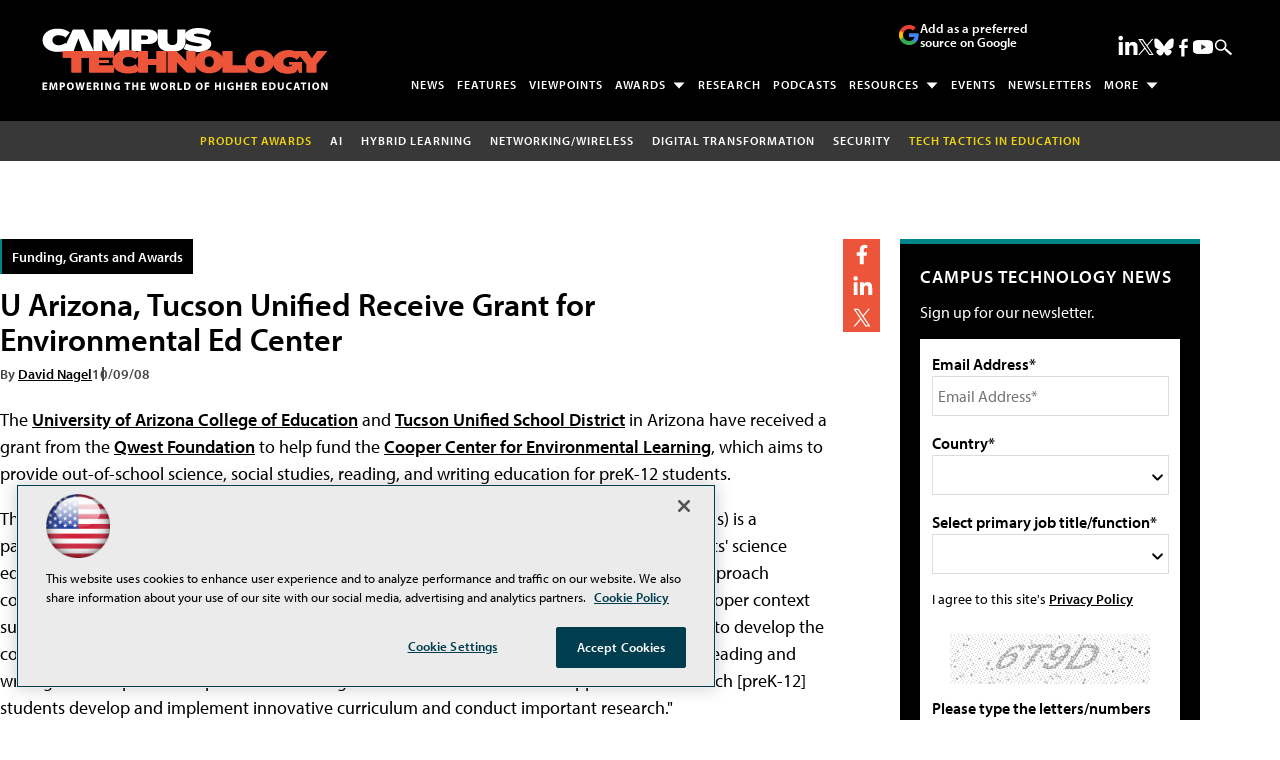

--- FILE ---
content_type: text/html; charset=utf-8
request_url: https://www.google.com/recaptcha/api2/aframe
body_size: 270
content:
<!DOCTYPE HTML><html><head><meta http-equiv="content-type" content="text/html; charset=UTF-8"></head><body><script nonce="PuMveb8WHbIjNSUeLNKbBA">/** Anti-fraud and anti-abuse applications only. See google.com/recaptcha */ try{var clients={'sodar':'https://pagead2.googlesyndication.com/pagead/sodar?'};window.addEventListener("message",function(a){try{if(a.source===window.parent){var b=JSON.parse(a.data);var c=clients[b['id']];if(c){var d=document.createElement('img');d.src=c+b['params']+'&rc='+(localStorage.getItem("rc::a")?sessionStorage.getItem("rc::b"):"");window.document.body.appendChild(d);sessionStorage.setItem("rc::e",parseInt(sessionStorage.getItem("rc::e")||0)+1);localStorage.setItem("rc::h",'1764214187390');}}}catch(b){}});window.parent.postMessage("_grecaptcha_ready", "*");}catch(b){}</script></body></html>

--- FILE ---
content_type: application/javascript
request_url: https://ml314.com/utsync.ashx?pub=&adv=&et=0&eid=50202&ct=js&pi=&fp=&clid=&if=0&ps=&cl=&mlt=&data=&&cp=https%3A%2F%2Fcampustechnology.com%2Farticles%2F2008%2F10%2Fu-arizona-tucson-unified-receive-grant-for-environmental-ed-center.aspx&pv=1764214187207_mw13munaq&bl=en-us@posix&cb=780650&return=&ht=shex&d=&dc=&si=1764214187207_mw13munaq&cid=&s=1280x720&rp=&v=2.8.0.252
body_size: 270
content:
_ml.setFPI('3657177480504016924');_ml.syncCallback({"es":true,"ds":true});